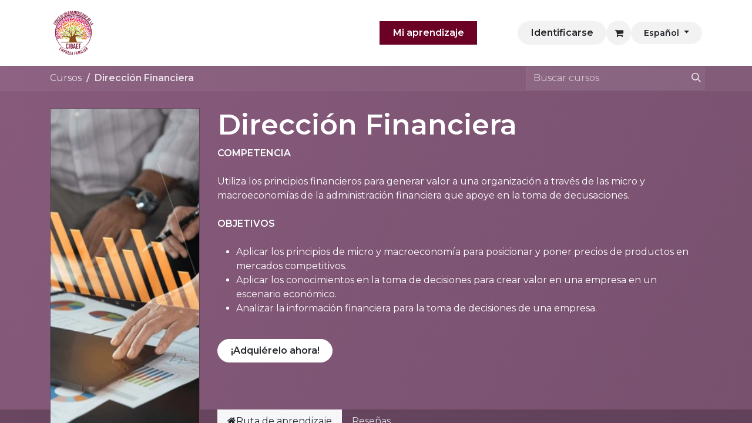

--- FILE ---
content_type: text/html; charset=utf-8
request_url: https://www.cibaef.org/slides/direccion-financiera-185
body_size: 9229
content:
<!DOCTYPE html>
<html lang="es-ES" data-website-id="1" data-main-object="slide.channel(185,)" data-add2cart-redirect="1">
    <head>
        <meta charset="utf-8"/>
        <meta http-equiv="X-UA-Compatible" content="IE=edge"/>
        <meta name="viewport" content="width=device-width, initial-scale=1"/>
        <meta name="generator" content="Odoo"/>
            
        <meta property="og:type" content="website"/>
        <meta property="og:title" content="Dirección Financiera | CIBAEF"/>
        <meta property="og:site_name" content="CIBAEF"/>
        <meta property="og:url" content="https://www.cibaef.org/slides/direccion-financiera-185"/>
        <meta property="og:image" content="https://www.cibaef.org/web/image/website/1/logo?unique=9dbab03"/>
            
        <meta name="twitter:card" content="summary_large_image"/>
        <meta name="twitter:title" content="Dirección Financiera | CIBAEF"/>
        <meta name="twitter:image" content="https://www.cibaef.org/web/image/website/1/logo/300x300?unique=9dbab03"/>
        
        <link rel="alternate" hreflang="en" href="https://www.cibaef.org/en/slides/direccion-financiera-185"/>
        <link rel="alternate" hreflang="es" href="https://www.cibaef.org/slides/direccion-financiera-185"/>
        <link rel="alternate" hreflang="x-default" href="https://www.cibaef.org/slides/direccion-financiera-185"/>
        <link rel="canonical" href="https://www.cibaef.org/slides/direccion-financiera-185"/>
        
        <link rel="preconnect" href="https://fonts.gstatic.com/" crossorigin=""/>
        <title> Dirección Financiera | CIBAEF </title>
        <link type="image/x-icon" rel="shortcut icon" href="/web/image/website/1/favicon?unique=9dbab03"/>
        <link rel="preload" href="/web/static/src/libs/fontawesome/fonts/fontawesome-webfont.woff2?v=4.7.0" as="font" crossorigin=""/>
        <link type="text/css" rel="stylesheet" href="/web/assets/1/0c06b7d/web.assets_frontend.min.css"/>
        <script id="web.layout.odooscript" type="text/javascript">
            var odoo = {
                csrf_token: "d799f9b49ed71a923f2afdf7cf7bf97af17fbe67o1800497018",
                debug: "",
            };
        </script>
        <script type="text/javascript">
            odoo.__session_info__ = {"is_admin": false, "is_system": false, "is_public": true, "is_website_user": true, "user_id": false, "is_frontend": true, "profile_session": null, "profile_collectors": null, "profile_params": null, "show_effect": true, "currencies": {"33": {"symbol": "$", "position": "before", "digits": [69, 2]}}, "bundle_params": {"lang": "es_ES", "website_id": 1}, "websocket_worker_version": "17.0-3", "translationURL": "/website/translations", "cache_hashes": {"translations": "41682298030e4ec0e660e10559303c86d90938e2"}, "geoip_country_code": "US", "geoip_phone_code": 1, "lang_url_code": "es"};
            if (!/(^|;\s)tz=/.test(document.cookie)) {
                const userTZ = Intl.DateTimeFormat().resolvedOptions().timeZone;
                document.cookie = `tz=${userTZ}; path=/`;
            }
        </script>
        <script type="text/javascript" defer="defer" src="/web/assets/1/1daeb89/web.assets_frontend_minimal.min.js" onerror="__odooAssetError=1"></script>
        <script type="text/javascript" defer="defer" data-src="/web/assets/1/dfd2c60/web.assets_frontend_lazy.min.js" onerror="__odooAssetError=1"></script>
        
        <script type="text/javascript" src="/web/assets/1/070b93f/web.pdf_js_lib.min.js" onerror="__odooAssetError=1"></script>
        <script type="text/javascript" src="/website_slides/static/lib/pdfslidesviewer/PDFSlidesViewer.js"></script>
    
                    <script>
            
                if (!window.odoo) {
                    window.odoo = {
                        csrf_token: "d799f9b49ed71a923f2afdf7cf7bf97af17fbe67o1800497018",
                    };
                }
                odoo.__session_info__ = Object.assign(odoo.__session_info__ || {}, {
                    livechatData: {
                        isAvailable: false,
                        serverUrl: "https://www.cibaef.org",
                        options: {},
                    },
                });
            
                    </script>
        
    </head>
    <body class="o_wslides_body">



        <div id="wrapwrap" class="   ">
                <header id="top" data-anchor="true" data-name="Header" class="   o_header_standard" style=" ">
                    
    <nav data-name="Navbar" aria-label="Main" class="navbar navbar-expand-lg navbar-light o_colored_level o_cc o_header_force_no_radius d-none d-lg-block p-0 shadow-sm ">
        

            <div id="o_main_nav">
                <div aria-label="Arriba" class="container d-flex justify-content-between py-3">
                    
    <a data-name="Navbar Logo" href="/" class="navbar-brand logo me-4">
            
            <span role="img" aria-label="Logo of CIBAEF" title="CIBAEF"><img src="/web/image/website/1/logo/CIBAEF?unique=9dbab03" class="img img-fluid" width="95" height="40" alt="CIBAEF" loading="lazy"/></span>
        </a>
    
                    
    <ul id="top_menu" role="menu" class="nav navbar-nav o_menu_loading pe-2">
        

                        
    <li role="presentation" class="nav-item">
        <a role="menuitem" href="/slides" class="nav-link ">
            <span>Escuela de negocios CIBAEF</span>
        </a>
    </li>
    <li role="presentation" class="nav-item">
        <a role="menuitem" href="/shop" class="nav-link ">
            <span>Tienda</span>
        </a>
    </li>
    <li role="presentation" class="nav-item">
        <a role="menuitem" href="/event" class="nav-link ">
            <span>Eventos</span>
        </a>
    </li>
    <li role="presentation" class="nav-item">
        <a role="menuitem" href="/blog" class="nav-link ">
            <span>Blog</span>
        </a>
    </li>
                    
    </ul>
                    <ul class="o_header_sales_one_right_col navbar-nav align-items-center gap-1 flex-grow-1 justify-content-end">
                        
        <li class="flex-grow-1">
            <div class="oe_structure oe_structure_solo d-flex align-items-center">
                <section class="oe_unremovable oe_unmovable s_text_block o_colored_level" data-snippet="s_text_block" data-name="Text" style="background-image: none;">
                    <div class="container h-100">
                        <a href="https://cdccibaef.lapzo.io/" class="oe_unremovable btn_cta w-100 d-flex align-items-center h-100 rounded-0 btn btn-primary" data-bs-original-title="" title="" target="_blank">Mi aprendizaje</a>
                    </div>
                </section>
            </div>
        </li>
                        
                        
            <li class=" o_no_autohide_item">
                <a href="/web/login" class="btn rounded-circle text-reset fw-bold o_navlink_background">Identificarse</a>
            </li>
                        
        
            <li class=" divider d-none"></li> 
            <li class="o_wsale_my_cart  ">
                <a href="/shop/cart" class="btn position-relative rounded-circle p-1 text-reset o_navlink_background">
                    <div class="">
                        <i class="fa fa-shopping-cart fa-stack"></i>
                        <sup class="my_cart_quantity badge text-bg-primary position-absolute top-0 end-0 mt-n1 me-n1 rounded-pill d-none" data-order-id="">0</sup>
                    </div>
                </a>
            </li>
        
        
        
                        
        <li data-name="Language Selector" class="o_header_language_selector ">
        
            <div class="js_language_selector  dropdown d-print-none">
                <button type="button" data-bs-toggle="dropdown" aria-haspopup="true" aria-expanded="true" class="btn border-0 dropdown-toggle rounded-circle text-reset o_navlink_background">
                    <span class="align-middle small"> Español</span>
                </button>
                <div role="menu" class="dropdown-menu dropdown-menu-end">
                        <a class="dropdown-item js_change_lang " href="/en/slides/direccion-financiera-185" data-url_code="en" title="English (US)">
                            <span class="small">English (US)</span>
                        </a>
                        <a class="dropdown-item js_change_lang active" href="/slides/direccion-financiera-185" data-url_code="es" title=" Español">
                            <span class="small"> Español</span>
                        </a>
                </div>
            </div>
        
        </li>
                    </ul>
                </div>
            </div>
        
    </nav>
    <nav data-name="Navbar" aria-label="Mobile" class="navbar  navbar-light o_colored_level o_cc o_header_mobile d-block d-lg-none shadow-sm o_header_force_no_radius">
        

        <div id="o_main_nav" class="container flex-wrap justify-content-between">
            
    <a data-name="Navbar Logo" href="/" class="navbar-brand logo ">
            
            <span role="img" aria-label="Logo of CIBAEF" title="CIBAEF"><img src="/web/image/website/1/logo/CIBAEF?unique=9dbab03" class="img img-fluid" width="95" height="40" alt="CIBAEF" loading="lazy"/></span>
        </a>
    
            <ul class="o_header_mobile_buttons_wrap navbar-nav flex-row align-items-center gap-2 mb-0">
        
            <li class=" divider d-none"></li> 
            <li class="o_wsale_my_cart  ">
                <a href="/shop/cart" class="o_navlink_background_hover btn position-relative rounded-circle border-0 p-1 text-reset">
                    <div class="">
                        <i class="fa fa-shopping-cart fa-stack"></i>
                        <sup class="my_cart_quantity badge text-bg-primary position-absolute top-0 end-0 mt-n1 me-n1 rounded-pill d-none" data-order-id="">0</sup>
                    </div>
                </a>
            </li>
        
                <li class="">
                    <button class="nav-link btn me-auto p-2 o_not_editable" type="button" data-bs-toggle="offcanvas" data-bs-target="#top_menu_collapse_mobile" aria-controls="top_menu_collapse_mobile" aria-expanded="false" aria-label="Intercambiar navegación">
                        <span class="navbar-toggler-icon"></span>
                    </button>
                </li>
            </ul>
            <div id="top_menu_collapse_mobile" class="offcanvas offcanvas-end o_navbar_mobile">
                <div class="offcanvas-header justify-content-end o_not_editable">
                    <button type="button" class="nav-link btn-close" data-bs-dismiss="offcanvas" aria-label="Cerrar"></button>
                </div>
                <div class="offcanvas-body d-flex flex-column justify-content-between h-100 w-100">
                    <ul class="navbar-nav">
                        
                        
    <ul id="top_menu" role="menu" class="nav navbar-nav  ">
        

                            
    <li role="presentation" class="nav-item">
        <a role="menuitem" href="/slides" class="nav-link ">
            <span>Escuela de negocios CIBAEF</span>
        </a>
    </li>
    <li role="presentation" class="nav-item">
        <a role="menuitem" href="/shop" class="nav-link ">
            <span>Tienda</span>
        </a>
    </li>
    <li role="presentation" class="nav-item">
        <a role="menuitem" href="/event" class="nav-link ">
            <span>Eventos</span>
        </a>
    </li>
    <li role="presentation" class="nav-item">
        <a role="menuitem" href="/blog" class="nav-link ">
            <span>Blog</span>
        </a>
    </li>
                        
    </ul>
                        
                        
                    </ul>
                    <ul class="navbar-nav gap-2 mt-3 w-100">
                        
            <li class=" o_no_autohide_item">
                <a href="/web/login" class="btn btn-outline-secondary w-100">Identificarse</a>
            </li>
                        
        
        
                        
        <li data-name="Language Selector" class="o_header_language_selector ">
        
            <div class="js_language_selector dropup dropdown d-print-none">
                <button type="button" data-bs-toggle="dropdown" aria-haspopup="true" aria-expanded="true" class="btn border-0 dropdown-toggle btn-outline-secondary d-flex align-items-center w-100 px-2">
                    <span class="align-middle me-auto small"> Español</span>
                </button>
                <div role="menu" class="dropdown-menu w-100">
                        <a class="dropdown-item js_change_lang " href="/en/slides/direccion-financiera-185" data-url_code="en" title="English (US)">
                            <span class="me-auto small">English (US)</span>
                        </a>
                        <a class="dropdown-item js_change_lang active" href="/slides/direccion-financiera-185" data-url_code="es" title=" Español">
                            <span class="me-auto small"> Español</span>
                        </a>
                </div>
            </div>
        
        </li>
                        
        <li class="">
            <div class="oe_structure oe_structure_solo ">
                <section class="oe_unremovable oe_unmovable s_text_block o_colored_level" data-snippet="s_text_block" data-name="Text" style="background-image: none;">
                    <div class="container h-100">
                        <a href="https://cdccibaef.lapzo.io/" class="oe_unremovable btn_cta w-100 d-flex align-items-center h-100 rounded-0 btn btn-primary w-100" data-bs-original-title="" title="" target="_blank">Mi aprendizaje</a>
                    </div>
                </section>
            </div>
        </li>
                    </ul>
                </div>
            </div>
        </div>
    
    </nav>
    
        </header>
                <main>
                    
        <div id="wrap" class="wrap mt-0 ">
            <div class="oe_structure oe_empty">
    <div data-name="Cubrir" style="background-color: rgba(0, 0, 0, 0); background-image: linear-gradient(120deg, #875A7B, #78516F);" data-use_size="True" data-use_filters="True" data-use_text_align="True" data-res-model="slide.channel" data-res-id="185" class="o_record_cover_container d-flex flex-column h-100 o_colored_level o_cc o_cc3 cover_auto  ">
        <div class="o_record_cover_component o_record_cover_image " style="background-image: none;"></div>
        <div class="o_record_cover_component o_record_cover_filter oe_black" style="opacity: 0;"></div>
        
                <div class="o_wslides_course_header position-relative pb-md-0 pt-2 pt-md-5 pb-3">
    <div class="o_wslides_course_nav">
        <div class="container">
            <div class="row align-items-center justify-content-between">
                
                <nav aria-label="barra de migas" class="col-md-8 d-none d-md-flex">
                    <ol class="breadcrumb bg-transparent mb-0 ps-0 py-0 overflow-hidden">
                        <li class="breadcrumb-item">
                            <a href="/slides">Cursos</a>
                        </li>
                        <li class="breadcrumb-item fw-bold">
                            <a href="/slides/direccion-financiera-185"><span>Dirección Financiera</span></a>
                        </li>
                    </ol>
                </nav>

                <div class="col-md-4 d-none d-md-flex flex-row align-items-center justify-content-end">
                    
    <form method="get" class="o_searchbar_form o_wait_lazy_js s_searchbar_input " action="/slides/all" data-snippet="s_searchbar_input">
            <div role="search" class="input-group o_wslides_course_nav_search ms-1 position-relative">
        <input type="search" name="search" class="search-query form-control oe_search_box border-0 bg-light border-0 rounded-0 bg-transparent" placeholder="Buscar cursos" data-search-type="slides" data-limit="5" data-display-image="true" data-display-description="true" data-display-extra-link="true" data-display-detail="false" data-order-by="name asc"/>
        <button type="submit" aria-label="Búsqueda" title="Búsqueda" class="btn oe_search_button btn-link rounded-0 pe-1">
            <i class="oi oi-search"></i>
        </button>
    </div>

            <input name="order" type="hidden" class="o_search_order_by" value="name asc"/>
            
                    
        </form>
                </div>

                
                <div class="col d-md-none py-1">
                    <div class="btn-group w-100 position-relative" role="group" aria-label="Sub-navegación móvil">
                        <div class="btn-group w-100">
                            <a class="btn bg-black-25 text-white dropdown-toggle" href="#" role="button" data-bs-toggle="dropdown" aria-haspopup="true" aria-expanded="false">Navegación</a>

                            <div class="dropdown-menu">
                                <a class="dropdown-item" href="/slides">Inicio</a>
                                <a class="dropdown-item active" href="/slides/direccion-financiera-185">
                                    └<span class="ms-1">Dirección Financiera</span>
                                </a>
                            </div>
                        </div>

                        <div class="btn-group ms-1 position-static">
                            <a class="btn bg-black-25 text-white dropdown-toggle" href="#" role="button" data-bs-toggle="dropdown" aria-haspopup="true" aria-expanded="false"><i class="fa fa-search"></i></a>
                            <div class="dropdown-menu dropdown-menu-end w-100" style="right: 10px;">
    <form method="get" class="o_searchbar_form o_wait_lazy_js s_searchbar_input " action="/slides/direccion-financiera-185" data-snippet="s_searchbar_input">
            <div role="search" class="input-group px-3">
        <input type="search" name="search" class="search-query form-control oe_search_box border-0 bg-light None" placeholder="Buscar cursos" data-search-type="slides" data-limit="5" data-display-image="true" data-display-description="true" data-display-extra-link="true" data-display-detail="false" data-order-by="name asc"/>
        <button type="submit" aria-label="Búsqueda" title="Búsqueda" class="btn oe_search_button btn-light">
            <i class="oi oi-search"></i>
        </button>
    </div>

            <input name="order" type="hidden" class="o_search_order_by" value="name asc"/>
            
                                
        </form>
                            </div>
                        </div>
                    </div>
                </div>
            </div>
        </div>
    </div>
                    <div class="container mt-5 mt-md-3 mt-xl-4">
                        <div class="row align-items-end align-items-md-stretch">
                            
                            <div class="col-12 col-md-4 col-lg-3 position-relative">
                                <div class="d-flex align-items-end justify-content-around h-100">
                                    <div class="h-100"><img src="/web/image/slide.channel/185/image_1024/Direcci%C3%B3n%20Financiera?unique=e5c96eb" class="img img-fluid o_wslides_course_pict d-inline-block mb-2 mt-3 my-md-0" alt="Dirección Financiera" loading="lazy"/></div>
                                </div>
                            </div>

                            
                            <div class="col-12 col-md-8 col-lg-9 d-flex flex-column">
                                <div class="d-flex flex-column">
                                    <h1>Dirección Financiera</h1>
                                    <div class="mb-0 mb-xl-3"><p style="margin-bottom: 0px;"><strong>COMPETENCIA	</strong></p>
<p style="margin-bottom: 0px;"><br></p>
<p style="margin-bottom: 0px;">Utiliza los principios financieros para generar valor a una organización a través de las micro y macroeconomías de la administración financiera que apoye en la toma de decusaciones.	</p>
<p style="margin-bottom: 0px;"><br></p>
<p style="margin-bottom: 0px;"><strong>OBJETIVOS</strong></p>
<p style="margin-bottom: 0px;"><br></p>
<ul style="margin-bottom: 0px;"><li>Aplicar los principios de micro y macroeconomía para posicionar y poner precios de productos en mercados competitivos.<br></li><li>Aplicar los conocimientos en la toma de decisiones para crear valor en una empresa en un escenario económico.</li><li>Analizar la información financiera para la toma de decisiones de una empresa.</li></ul>
<p><br></p>
<p><a class="btn btn-secondary" href="/shop/rutas-de-formacion-de-la-escuela-de-negocios-6">¡Adquiérelo ahora!</a><br></p>
<p style="margin-bottom: 0px;">	</p>
<p style="margin-bottom: 0px;">	</p>
<p style="margin-bottom: 0px;">	</p>
<p style="margin-bottom: 0px;">	</p>
<p style="margin-bottom: 0px;">	</p>
<p style="margin-bottom: 0px;">	</p>
<p style="margin-bottom: 0px;">	</p>
<p style="margin-bottom: 0px;">	</p>
<p style="margin-bottom: 0px;">	</p>
<p style="margin-bottom: 0px;">	</p>
<p style="margin-bottom: 0px;">	</p>
<p style="margin-bottom: 0px;">	</p>
<p style="margin-bottom: 0px;">	</p>
<p style="margin-bottom: 0px;">	</p>
<p style="margin-bottom: 0px;">	</p>
<p style="margin-bottom: 0px;">	</p>
<p style="margin-bottom: 0px;">	</p>
<p style="margin-bottom: 0px;">	</p>
<p style="margin-bottom: 0px;">	</p>
<p style="margin-bottom: 0px;">	</p>
<p style="margin-bottom: 0px;">	</p>
<p style="margin-bottom: 0px;">	</p>
<p style="margin-bottom: 0px;">	</p>
<p style="margin-bottom: 0px;">	</p>
<p style="margin-bottom: 0px;">	</p>
<p style="margin-bottom: 0px;">	</p>
<p style="margin-bottom: 0px;">	</p>
<p style="margin-bottom: 0px;">	</p>
<p style="margin-bottom: 0px;">	</p>
<p><br></p></div>
                                </div>
                                <div class="d-flex flex-column justify-content-center h5 flex-grow-1 mb-md-5 o_not_editable">

        <div class="d-print-none o_rating_popup_composer o_not_editable p-0" contenteditable="false" data-token="acd7ba32-9303-4352-a84d-d66126825d9c" data-res_model="slide.channel" data-res_id="185" data-partner_id="4" data-rate_with_void_content="True" data-disable_composer="True" data-link_btn_classes="btn-sm btn-link mx-3 o_wslides_header_text" data-text_classes="css_editable_mode_hidden">
            <div class="d-flex flex-wrap align-items-center">
                <div class="o_rating_popup_composer_stars text-nowrap"></div>
                <div class="o_rating_popup_composer_modal"></div>
            </div>
        </div>
                                </div>
                            </div>
                        </div>
                    </div>
                </div>
            
    </div></div>

            <div class="o_wslides_course_main">
                <div class="container mb-5">
                    <div class="row">
                        
                        <div class="col-12 col-md-4 col-lg-3 mt-3 mt-md-0">
    
    <div class="o_wslides_course_sidebar bg-white px-3 py-2 py-md-3 mb-3 mb-md-5">

        <div class="o_wslides_sidebar_top d-flex justify-content-between">
    <div class="o_wslides_js_course_join flex-grow-1 d-grid"><div class="text-center">
            <div class="alert my-0 bg-100 p-2 " data-channel-id="185">
                Curso privado
                <div>
                    <small>
                        Por favor <a href="/web/login?redirect=/slides/direccion-financiera-185">iniciar sesión</a> para contactar un responsable
                    </small>
                </div>
            </div>
        </div>
    </div>
            <button type="button" data-bs-toggle="collapse" data-bs-target="#o_wslides_sidebar_collapse" aria-expanded="false" aria-controls="o_wslides_sidebar_collapse" class="btn d-md-none bg-white ms-1 border  align-self-start">Más información</button>
        </div>

        <div id="o_wslides_sidebar_collapse" class="collapse d-md-block">
            <table class="table table-sm mt-3">
                <tr>
                    <th class="border-top-0">Responsable</th>
                    <td class="border-top-0 text-break"><span>direccion@cibaef.org</span></td>
                </tr>
                <tr>
                    <th class="border-top-0">Última actualización</th>
                    <td class="border-top-0">13/03/2024</td>
                </tr>
                <tr>
                    <th>Miembros</th>
                    <td>1</td>
                </tr>
            </table>

            <div class="mt-3 d-grid o_not_editable">
                <button role="button" class="btn btn-link" title="Compartir canal" aria-label="Compartir canal" data-bs-toggle="modal" data-bs-target="#slideShareModal_185">
                    <i class="fa fa-share-alt"></i> Compartir
                </button>
    <div class="modal fade" tabindex="-1" role="dialog" aria-labelledby="slideShareModalLabel" aria-hidden="true" id="slideShareModal_185">
        <div class="modal-dialog" role="document">
            <div class="modal-content">
    <div class="modal-header">
        <h5 class="modal-title" id="slideShareModalLabel">
            Compartir este curso
        </h5>
        <button type="button" class="btn-close" data-bs-dismiss="modal" aria-label="Cerrar"></button>
    </div>
    <div class="modal-body">
    <h5>Compartir enlace</h5>
    <div class="input-group">
        <input type="text" class="form-control o_wslides_js_share_link text-center" readonly="readonly" onclick="this.select();" id="wslides_share_link_id_185" value="https://www.cibaef.org/slides/direccion-financiera-185"/>
        <button class="btn btn-sm btn-primary o_clipboard_button" id="share_link_clipboard_button_id_185">
            <i class="fa fa-clipboard"></i> Copiar enlace
        </button>
    </div>
        <h5 class="mt-3">Compartir en redes sociales</h5>
    <div class="btn-group" role="group">
        <div class="s_share">
            <a class="btn border bg-white o_wslides_js_social_share" social-key="facebook" aria-label="Compartir en Facebook" title="Compartir en Facebook" target="_blank" href="https://www.facebook.com/sharer/sharer.php?u=https://www.cibaef.org/slides/direccion-financiera-185">
                <i class="fa fa-facebook-square fa-fw"></i>
            </a>
            <a class="btn border bg-white o_wslides_js_social_share" social-key="twitter" aria-label="Compartir en Twitter" title="Compartir en Twitter" target="_blank" href="https://twitter.com/intent/tweet?text=Dirección Financiera&amp;url=https://www.cibaef.org/slides/direccion-financiera-185">
                <i class="fa fa-twitter fa-fw"></i>
            </a>
            <a class="btn border bg-white o_wslides_js_social_share" social-key="linkedin" aria-label="Compartir en Linkedin" title="Compartir en Linkedin" target="_blank" href="http://www.linkedin.com/sharing/share-offsite/?url=https://www.cibaef.org/slides/direccion-financiera-185">
                <i class="fa fa-linkedin fa-fw"></i>
            </a>
            <a class="btn border bg-white o_wslides_js_social_share" social-key="whatsapp" aria-label="Compartir por WhatsApp" title="Compartir por WhatsApp" target="_blank" href="https://wa.me/?text=https://www.cibaef.org/slides/direccion-financiera-185">
                <i class="fa fa-whatsapp fa-fw"></i>
            </a>
            <a social-key="pinterest" class="btn border bg-white o_wslides_js_social_share" aria-label="Compartir en Pinterest" title="Compartir en Pinterest" href="http://pinterest.com/pin/create/button/?url=https://www.cibaef.org/slides/direccion-financiera-185">
                <i class="fa fa-pinterest fa-fw"></i>
            </a>
        </div>
    </div>
    <h5 class="mt-4">Compartir por correo electrónico</h5>
    <div class="alert alert-info d-inline-block">
        <p class="mb-0">Por favor <a class="fw-bold" href="/web?redirect=https://www.cibaef.org/slides/direccion-financiera-185"> iniciar sesión </a> para compartir esto
        <span>Dirección Financiera</span> por correo.</p>
    </div>
    </div>
            </div>
        </div>
    </div>
            </div>
        </div>
    </div>
                        </div>
                        <div class="col-12 col-md-8 col-lg-9 position-relative">
                            <ul class="nav nav-tabs o_wslides_nav_tabs flex-nowrap" role="tablist" id="profile_extra_info_tablist">
                                <li class="nav-item">
                                    <a id="home-tab" data-bs-toggle="pill" href="#home" role="tab" aria-controls="home" class="nav-link active" aria-selected="true">
                                        <i class="fa fa-home"></i>Ruta de aprendizaje
                                    </a>
                                </li>
                                <li class="nav-item o_wslides_course_header_nav_review">
                                    <a id="review-tab" data-bs-toggle="pill" href="#review" role="tab" aria-controls="review" class="nav-link " aria-selected="false">
                                        Reseñas
                                    </a>
                                </li>
                            </ul>

                            <div class="tab-content py-4 o_wslides_tabs_content mb-4" id="courseMainTabContent">
                                <div id="home" role="tabpanel" aria-labelledby="home-tab" class="tab-pane fade show active">
                                    
                                    
                                    <div class="mb-1 pt-1">
                                                <span class="badge o_wslides_channel_tag o_tag_color_3">Dirección Financiera</span>
                                    </div>
    <div class="mb-5 o_wslides_slides_list" data-channel-id="185">

        <ul class="o_wslides_js_slides_list_container list-unstyled">




        </ul>
    <div class="my-5 d-flex">
        <div class="mx-auto">
            <img class="mx-auto mb-3" src="/web/static/img/smiling_face.svg" loading="lazy"/>
            <div class="text-muted fw-bold">Todavía no hay lecciones disponibles.</div>
        </div>
    </div>
    </div>
    
                                </div>
                                <div id="review" role="tabpanel" aria-labelledby="review-tab" class="tab-pane fade ">
        <div id="discussion" data-anchor="true" class="d-print-none o_portal_chatter o_not_editable p-0" data-res_model="slide.channel" data-res_id="185" data-pager_step="10" data-allow_composer="0" data-two_columns="false" data-display_rating="True">
        </div>
                                </div>
                            </div>
                        </div>
                    </div>
                </div>
            </div>
        </div>
    
        <div id="o_shared_blocks" class="oe_unremovable"></div>
                </main>
                <footer id="bottom" data-anchor="true" data-name="Footer" class="o_footer o_colored_level o_cc ">
                    <div id="footer" class="oe_structure oe_structure_solo">
            <section class="s_text_block pt32 pb16" data-snippet="s_text_block" data-name="Text" style="background-image: none;">
                <div class="container">
                    <div class="row">
                        <div class="col-lg-3 pt16 pb16">
                            <p class="mb-2">¿Cómo podemos ayudar?</p>
                            <h4>Póngase en contacto con nosotros en cualquier momento</h4>
                        </div>
                        <div class="col-lg-3 pt16 pb16 o_colored_level">
                            <p class="mb-2">Llámanos</p>
                            <h5><span class="o_force_ltr"><a href="tel://+52 (55) 16 52 62 54" data-bs-original-title="" title="">+52 (55) 16 52 62 54</a></span></h5>
                        </div>
                        <div class="col-lg-3 pt16 pb16 o_colored_level">
                            <p class="mb-2">Envíenos un mensaje</p>
                            <h5><a href="mailto:direccion@cibaef.org" data-bs-original-title="" title=""><span data-o-link-zws="start" contenteditable="false">​</span>direccion@cibaef.org</a></h5>
                        </div>
                        <div class="col-lg-3 pt16 pb16 o_colored_level">
                            <div class="s_social_media o_not_editable no_icon_color text-center" data-snippet="s_social_media" data-name="Social Media">
                                <p class="s_social_media_title d-block mb-2">Síganos</p>
<a href="/website/social/facebook" class="s_social_media_facebook" target="_blank" aria-label="Facebook">
                                    <i class="fa m-1 o_editable_media fa-facebook rounded-circle shadow-sm" contenteditable="false">​</i>
                                </a>
<a href="/website/social/twitter" class="s_social_media_twitter" target="_blank">
                                    <i class="fa fa-twitter m-1 o_editable_media rounded-circle shadow-sm" contenteditable="false">​</i>
                                </a>
<a href="/website/social/linkedin" class="s_social_media_linkedin" target="_blank">
                                    <i class="fa fa-linkedin m-1 o_editable_media rounded-circle shadow-sm" contenteditable="false">​</i>
                                </a>
<a href="/website/social/instagram" class="s_social_media_instagram" target="_blank">
                                    <i class="fa fa-instagram m-1 o_editable_media rounded-circle shadow-sm" contenteditable="false">​</i>
                                </a>
</div>
                        </div>
                    </div>
                </div>
            </section>
            <section class="s_text_block" data-snippet="s_text_block" data-name="Text">
                <div class="container allow_columns">
                    <div class="s_hr pt16 pb16" data-name="Separador">
                        <hr class="w-100 mx-auto" style="border-top-width: 1px; border-top-style: solid; border-color: var(--600);" contenteditable="false"/>
                    </div>
                </div>
            </section>
            <section class="s_text_block" data-snippet="s_text_block" data-name="Text" style="background-image: none;">
                <div class="container">
                    <div class="row align-items-center">
                        <div class="col-lg-2 pb16 o_colored_level">
                            <a href="/" class="o_footer_logo logo" data-bs-original-title="" title="">
                                <img src="/web/image/1166-f580dc08/CIBAEF.webp" alt="" class="img-fluid img o_we_custom_image" data-mimetype="image/webp" data-original-id="1162" data-original-src="/web/image/1162-0e840cc0/CIBAEF.png" data-mimetype-before-conversion="image/png" data-resize-width="690" loading="lazy"/>
                            </a>
                        </div>
                        <div class="col-lg-10 pb16 text-end">
                            <ul class="list-inline mb-0">
                                <li class="list-inline-item"><a href="/">Inicio</a></li>
                                <li class="list-inline-item">•</li>
                                <li class="list-inline-item"><a href="#">Acerca de</a></li>
                                <li class="list-inline-item">•</li>
                                <li class="list-inline-item"><a href="#">Productos</a></li>
                                <li class="list-inline-item">•</li>
                                <li class="list-inline-item"><a href="#">Términos de los Servicios</a></li>
                            </ul>
                        </div>
                    </div>
                </div>
            </section>
        </div>
    <div class="o_footer_copyright o_colored_level o_cc" data-name="Copyright">
                        <div class="container py-3">
                            <div class="row">
                                <div class="col-sm text-center text-sm-start text-muted">
                                    <span class="o_footer_copyright_name me-2">Copyright © CIBAEF</span>
        
            <div class="js_language_selector  d-print-none">
                <div role="menu" class=" list-inline">
                        <a class="js_change_lang  list-inline-item" href="/en/slides/direccion-financiera-185" data-url_code="en" title="English (US)">
                            <span class="">English (US)</span>
                        </a>
            <span class="list-inline-item">|</span>
                        <a class="js_change_lang active list-inline-item" href="/slides/direccion-financiera-185" data-url_code="es" title=" Español">
                            <span class=""> Español</span>
                        </a>
                </div>
            </div>
        
    </div>
                                <div class="col-sm text-center text-sm-end o_not_editable">
        <div class="o_brand_promotion">
      
        </div>
                                </div>
                            </div>
                        </div>
                    </div>
                </footer>
            </div>
        
        </body>
</html>

--- FILE ---
content_type: application/javascript
request_url: https://www.cibaef.org/website_slides/static/lib/pdfslidesviewer/PDFSlidesViewer.js
body_size: 2471
content:
/**
    Homemade helper for browsing PDF document from page to page.
    This is hightly inspired from https://github.com/mozilla/pdf.js/blob/master/examples/learning/prevnext.html
    This lib requires PDF JS. It simply uses PDFjs and its promises.
    DOC : http://mozilla.github.io/pdf.js/api/draft/api.js.html
*/

// !!!!!!!!! use window.pdfjsLib and not pdfjsLib

var PDFSlidesViewer = (function(){
    function PDFSlidesViewer(pdf_url, $canvas) {
        // pdf variables
        this.pdf = null;
        this.pdf_url = pdf_url;
        this.pdf_page_total = 0;
        this.pdf_page_current = 1; // default is the first page
        this.pdf_zoom = 1; // 1 = scale to fit to available space
        // promise business
        this.pageRendering = false;
        this.pageNumPending = null;
        //canvas
        this.canvas = $canvas;
        this.canvas_context = $canvas.getContext('2d');
    }

    /**
     * Load the PDF document
     */
    PDFSlidesViewer.prototype.loadDocument = async function() {
        const file_content = await window.pdfjsLib.getDocument(this.pdf_url).promise;
        this.pdf = file_content;
        this.pdf_page_total = file_content.numPages;
        return file_content;
    };

    /**
     * Get page info from document, resize canvas accordingly, and render page.
     * @param page_number : Page number.
     */
    PDFSlidesViewer.prototype.renderPage = function(page_number) {
        var self = this;
        this.pageRendering = true;
        return this.pdf.getPage(page_number).then(function(page) {
            // Each PDF page has its own viewport which defines the size in pixels and initial rotation.
            // We provide the scale at which to render it (relative to the natural size of the document)
            var scale = self.getScaleToFit(page) * self.pdf_zoom;
            var viewport = page.getViewport({ scale: scale });
            // important to match, otherwise the browser will scale the rendered output and it will be ugly
            self.canvas.height = viewport.height;
            self.canvas.width = viewport.width;
            // Render PDF page into canvas context
            var renderContext = {
                canvasContext: self.canvas_context,
                viewport: viewport
            };
            var renderTask = page.render(renderContext);
            // Wait for rendering to finish
            return renderTask.promise.then(function () {
                self.pageRendering = false;
                if (self.pdf_zoom === 1 && scale > self.getScaleToFit(page)) {
                    // if the scale has changed (because we just added scrollbars) and we no longer fit the space
                    return self.renderPage(page_number);
                }
                if (self.pageNumPending !== null) {
                    // New page rendering is pending
                    self.renderPage(self.pageNumPending);
                    self.pageNumPending = null;
                }
                self.pdf_page_current = page_number;
                return page_number;
            });
        });
    };

    /**
     * If another page rendering in progress, waits until the rendering is
     * finised. Otherwise, executes rendering immediately.
     */
    PDFSlidesViewer.prototype.queueRenderPage = function(num) {
        if(this.pageRendering) {
            this.pageNumPending = num; // the queue is only the last elem
            return Promise.resolve(num);
        } else {
            return this.renderPage(num);
        }
    }

    /**
     * Displays previous page.
     */
    PDFSlidesViewer.prototype.previousPage = function() {
        if (this.pdf_page_current <= 1) {
          return Promise.resolve(false);
        }
        this.pdf_page_current--;
        return this.queueRenderPage(this.pdf_page_current);
    };

    /**
     * Displays next page.
     */
    PDFSlidesViewer.prototype.nextPage = function() {
        if (this.pdf_page_current >= this.pdf_page_total) {
            return Promise.resolve(false);
        }
        this.pdf_page_current++;
        return this.queueRenderPage(this.pdf_page_current);
    };

    /*
     * Calculate a scale to fit the document on the available space.
     */
    PDFSlidesViewer.prototype.getScaleToFit = function(page) {
        var maxWidth = this.canvas.parentNode.clientWidth;
        var maxHeight = this.canvas.parentNode.clientHeight;
        var hScale = maxWidth / page.view[2];
        var vScale = maxHeight / page.view[3];
        return Math.min(hScale, vScale);
    };

    /**
     * Displays the given page.
     */
    PDFSlidesViewer.prototype.changePage = function(num){
        if(1 <= num <= this.pdf_page_total){
            this.pdf_page_current = num;
            return this.queueRenderPage(num);
        }
        return Promise.resolve(false);
    }

    /**
     * Displays first page.
     */
    PDFSlidesViewer.prototype.firstPage = function(){
        this.pdf_page_current = 1;
        return this.queueRenderPage(1);
    }

    /**
     * Displays last page.
     */
    PDFSlidesViewer.prototype.lastPage = function(){
        this.pdf_page_current = this.pdf_page_total;
        return this.queueRenderPage(this.pdf_page_total);
    }

    PDFSlidesViewer.prototype.toggleFullScreenFooter = function(){
        if(document.fullscreenElement || document.mozFullScreenElement || document.webkitFullscreenElement || document.msFullscreenElement) {
            var $navBarFooter = $('div#PDFViewer div.oe_slides_panel_footer').parent();
            $navBarFooter.toggleClass('oe_show_footer');
            $navBarFooter.toggle();
        }
    }

    PDFSlidesViewer.prototype.toggleFullScreen = function(){
        // The canvas and the navigation bar needs to be fullscreened
        var el = this.canvas.parentNode.parentNode;

        var isFullscreenAvailable = document.fullscreenEnabled || document.mozFullScreenEnabled || document.webkitFullscreenEnabled || document.msFullscreenEnabled || false;
        if(isFullscreenAvailable){ // Full screen supported
            // get the actual element in FullScreen mode (Null if no element)
            var fullscreenElement = document.fullscreenElement || document.mozFullScreenElement || document.webkitFullscreenElement || document.msFullscreenElement;

            if (fullscreenElement) { // Exit the full screen mode
                if (document.exitFullscreen) {
                    // W3C standard
                    document.exitFullscreen();
                } else if (document.mozCancelFullScreen) {
                    // Firefox 10+, Firefox for Android
                    document.mozCancelFullScreen();
                } else if (document.webkitExitFullscreen) {
                    // Chrome 20+, Safari 6+, Opera 15+, Chrome for Android, Opera Mobile 16+
                    document.webkitExitFullscreen();
                } else if (document.webkitCancelFullScreen) {
                    // Chrome 15+, Safari 5.1+
                    document.webkitCancelFullScreen();
                } else if (document.msExitFullscreen) {
                    // IE 11+
                    document.msExitFullscreen();
                }
            }else { // Request to put the 'el' element in FullScreen mode
                if (el.requestFullscreen) {
                    // W3C standard
                    el.requestFullscreen();
                } else if (el.mozRequestFullScreen) {
                    // Firefox 10+, Firefox for Android
                    el.mozRequestFullScreen();
                } else if (el.msRequestFullscreen) {
                    // IE 11+
                    el.msRequestFullscreen();
                } else if (el.webkitRequestFullscreen) {
                    if (navigator.userAgent.indexOf('Safari') != -1 && navigator.userAgent.indexOf('Chrome') == -1) {
                        // Safari 6+
                        el.webkitRequestFullscreen();
                    } else {
                        // Chrome 20+, Opera 15+, Chrome for Android, Opera Mobile 16+
                        el.webkitRequestFullscreen(Element.ALLOW_KEYBOARD_INPUT);
                    }
                } else if (el.webkitRequestFullScreen) {
                    if (navigator.userAgent.indexOf('Safari') != -1 && navigator.userAgent.indexOf('Chrome') == -1) {
                        // Safari 5.1+
                        el.webkitRequestFullScreen();
                    } else {
                        // Chrome 15+
                        el.webkitRequestFullScreen(Element.ALLOW_KEYBOARD_INPUT);
                    }
                }
            }
        }else{
            // Full screen not supported by the browser
            console.error("ERROR : full screen not supported by web browser");
        }
    }
    return PDFSlidesViewer;
})();
